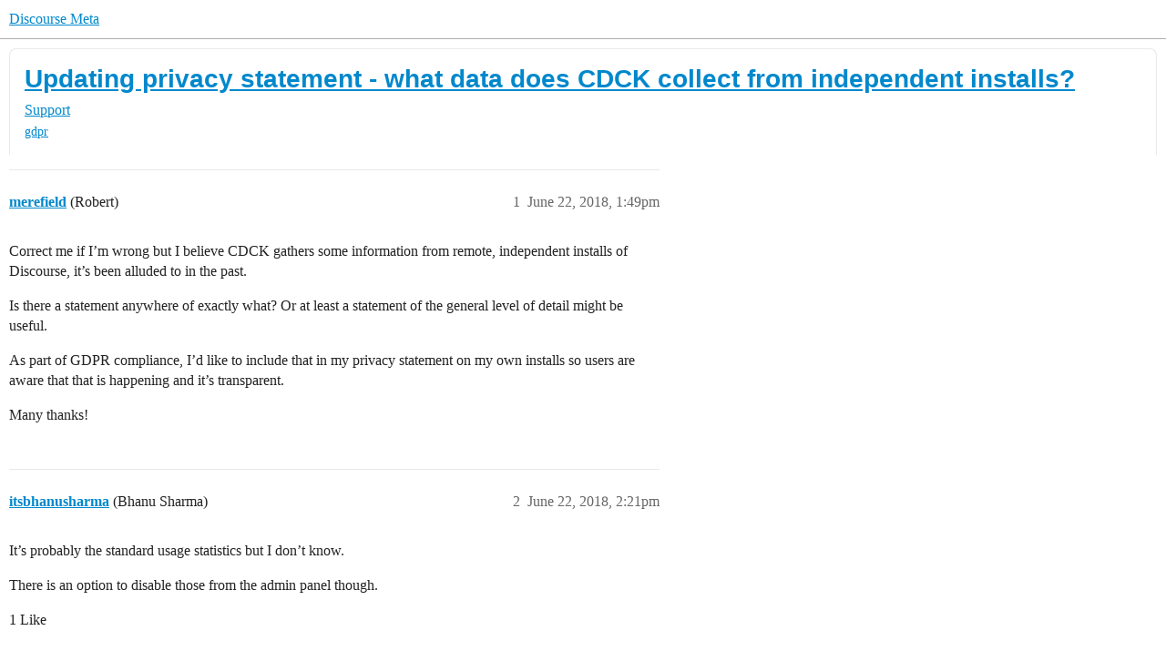

--- FILE ---
content_type: text/html; charset=utf-8
request_url: https://meta.discourse.org/t/updating-privacy-statement-what-data-does-cdck-collect-from-independent-installs/90484
body_size: 7127
content:
<!DOCTYPE html>
<html lang="en">
  <head>
    <meta charset="utf-8">
    <title>Updating privacy statement - what data does CDCK collect from independent installs? - Support - Discourse Meta</title>
    <meta name="description" content="Correct me if I’m wrong but I believe CDCK gathers some information from remote, independent installs of Discourse, it’s been alluded to in the past. 
Is there a statement anywhere of exactly what? Or at least a statemen&amp;hellip;">
    <meta name="generator" content="Discourse 3.6.0.beta3-latest - https://github.com/discourse/discourse version 9bb15488bdcf2c2a976249d23c5c809f3c52ba73">
<link rel="icon" type="image/png" href="https://d11a6trkgmumsb.cloudfront.net/optimized/3X/b/3/b33be9538df3547fcf9d1a51a4637d77392ac6f9_2_32x32.png">
<link rel="apple-touch-icon" type="image/png" href="https://d11a6trkgmumsb.cloudfront.net/optimized/4X/b/1/2/b12885a6f292ceffc222608846855f25a272835b_2_180x180.jpeg">
<meta name="theme-color" media="(prefers-color-scheme: light)" content="#ffffff">
<meta name="theme-color" media="(prefers-color-scheme: dark)" content="#111111">

<meta name="color-scheme" content="light dark">

<meta name="viewport" content="width=device-width, initial-scale=1.0, minimum-scale=1.0, viewport-fit=cover">
<link rel="canonical" href="https://meta.discourse.org/t/updating-privacy-statement-what-data-does-cdck-collect-from-independent-installs/90484" />

<link rel="search" type="application/opensearchdescription+xml" href="https://meta.discourse.org/opensearch.xml" title="Discourse Meta Search">

        <link rel="alternate" href="https://meta.discourse.org/t/updating-privacy-statement-what-data-does-cdck-collect-from-independent-installs/90484" hreflang="x-default" />
      <link rel="alternate" href="https://meta.discourse.org/t/updating-privacy-statement-what-data-does-cdck-collect-from-independent-installs/90484?tl=en" hreflang="en" />
      <link rel="alternate" href="https://meta.discourse.org/t/updating-privacy-statement-what-data-does-cdck-collect-from-independent-installs/90484?tl=zh_CN" hreflang="zh_CN" />
      <link rel="alternate" href="https://meta.discourse.org/t/updating-privacy-statement-what-data-does-cdck-collect-from-independent-installs/90484?tl=es" hreflang="es" />
      <link rel="alternate" href="https://meta.discourse.org/t/updating-privacy-statement-what-data-does-cdck-collect-from-independent-installs/90484?tl=fr" hreflang="fr" />
      <link rel="alternate" href="https://meta.discourse.org/t/updating-privacy-statement-what-data-does-cdck-collect-from-independent-installs/90484?tl=de" hreflang="de" />
      <link rel="alternate" href="https://meta.discourse.org/t/updating-privacy-statement-what-data-does-cdck-collect-from-independent-installs/90484?tl=pt_BR" hreflang="pt_BR" />
      <link rel="alternate" href="https://meta.discourse.org/t/updating-privacy-statement-what-data-does-cdck-collect-from-independent-installs/90484?tl=it" hreflang="it" />
      <link rel="alternate" href="https://meta.discourse.org/t/updating-privacy-statement-what-data-does-cdck-collect-from-independent-installs/90484?tl=ar" hreflang="ar" />
      <link rel="alternate" href="https://meta.discourse.org/t/updating-privacy-statement-what-data-does-cdck-collect-from-independent-installs/90484?tl=ja" hreflang="ja" />

    <link href="https://d3bpeqsaub0i6y.cloudfront.net/stylesheets/color_definitions_default-light_34_331_ab8c6d764b8188e1e5a114d06083abbb70f11115.css?__ws=meta.discourse.org" media="(prefers-color-scheme: light)" rel="stylesheet" class="light-scheme" data-scheme-id="34"/><link href="https://d3bpeqsaub0i6y.cloudfront.net/stylesheets/color_definitions_dark_86_331_2e34711a13d725d0681721b61d38285da27d7337.css?__ws=meta.discourse.org" media="(prefers-color-scheme: dark)" rel="stylesheet" class="dark-scheme" data-scheme-id="86"/>

<link href="https://d3bpeqsaub0i6y.cloudfront.net/stylesheets/common_c331cafdaf98a1fec6046c53958acf93911f928a.css?__ws=meta.discourse.org" media="all" rel="stylesheet" data-target="common"  />

  <link href="https://d3bpeqsaub0i6y.cloudfront.net/stylesheets/mobile_c331cafdaf98a1fec6046c53958acf93911f928a.css?__ws=meta.discourse.org" media="(max-width: 39.99999rem)" rel="stylesheet" data-target="mobile"  />
  <link href="https://d3bpeqsaub0i6y.cloudfront.net/stylesheets/desktop_c331cafdaf98a1fec6046c53958acf93911f928a.css?__ws=meta.discourse.org" media="(min-width: 40rem)" rel="stylesheet" data-target="desktop"  />



    <link href="https://d3bpeqsaub0i6y.cloudfront.net/stylesheets/automation_c331cafdaf98a1fec6046c53958acf93911f928a.css?__ws=meta.discourse.org" media="all" rel="stylesheet" data-target="automation"  />
    <link href="https://d3bpeqsaub0i6y.cloudfront.net/stylesheets/chat_c331cafdaf98a1fec6046c53958acf93911f928a.css?__ws=meta.discourse.org" media="all" rel="stylesheet" data-target="chat"  />
    <link href="https://d3bpeqsaub0i6y.cloudfront.net/stylesheets/checklist_c331cafdaf98a1fec6046c53958acf93911f928a.css?__ws=meta.discourse.org" media="all" rel="stylesheet" data-target="checklist"  />
    <link href="https://d3bpeqsaub0i6y.cloudfront.net/stylesheets/discourse-activity-pub_c331cafdaf98a1fec6046c53958acf93911f928a.css?__ws=meta.discourse.org" media="all" rel="stylesheet" data-target="discourse-activity-pub"  />
    <link href="https://d3bpeqsaub0i6y.cloudfront.net/stylesheets/discourse-ai_c331cafdaf98a1fec6046c53958acf93911f928a.css?__ws=meta.discourse.org" media="all" rel="stylesheet" data-target="discourse-ai"  />
    <link href="https://d3bpeqsaub0i6y.cloudfront.net/stylesheets/discourse-assign_c331cafdaf98a1fec6046c53958acf93911f928a.css?__ws=meta.discourse.org" media="all" rel="stylesheet" data-target="discourse-assign"  />
    <link href="https://d3bpeqsaub0i6y.cloudfront.net/stylesheets/discourse-cakeday_c331cafdaf98a1fec6046c53958acf93911f928a.css?__ws=meta.discourse.org" media="all" rel="stylesheet" data-target="discourse-cakeday"  />
    <link href="https://d3bpeqsaub0i6y.cloudfront.net/stylesheets/discourse-customer-flair-plugin_c331cafdaf98a1fec6046c53958acf93911f928a.css?__ws=meta.discourse.org" media="all" rel="stylesheet" data-target="discourse-customer-flair-plugin"  />
    <link href="https://d3bpeqsaub0i6y.cloudfront.net/stylesheets/discourse-data-explorer_c331cafdaf98a1fec6046c53958acf93911f928a.css?__ws=meta.discourse.org" media="all" rel="stylesheet" data-target="discourse-data-explorer"  />
    <link href="https://d3bpeqsaub0i6y.cloudfront.net/stylesheets/discourse-details_c331cafdaf98a1fec6046c53958acf93911f928a.css?__ws=meta.discourse.org" media="all" rel="stylesheet" data-target="discourse-details"  />
    <link href="https://d3bpeqsaub0i6y.cloudfront.net/stylesheets/discourse-doc-categories_c331cafdaf98a1fec6046c53958acf93911f928a.css?__ws=meta.discourse.org" media="all" rel="stylesheet" data-target="discourse-doc-categories"  />
    <link href="https://d3bpeqsaub0i6y.cloudfront.net/stylesheets/discourse-gamification_c331cafdaf98a1fec6046c53958acf93911f928a.css?__ws=meta.discourse.org" media="all" rel="stylesheet" data-target="discourse-gamification"  />
    <link href="https://d3bpeqsaub0i6y.cloudfront.net/stylesheets/discourse-lazy-videos_c331cafdaf98a1fec6046c53958acf93911f928a.css?__ws=meta.discourse.org" media="all" rel="stylesheet" data-target="discourse-lazy-videos"  />
    <link href="https://d3bpeqsaub0i6y.cloudfront.net/stylesheets/discourse-local-dates_c331cafdaf98a1fec6046c53958acf93911f928a.css?__ws=meta.discourse.org" media="all" rel="stylesheet" data-target="discourse-local-dates"  />
    <link href="https://d3bpeqsaub0i6y.cloudfront.net/stylesheets/discourse-math_c331cafdaf98a1fec6046c53958acf93911f928a.css?__ws=meta.discourse.org" media="all" rel="stylesheet" data-target="discourse-math"  />
    <link href="https://d3bpeqsaub0i6y.cloudfront.net/stylesheets/discourse-new-features-feeds_c331cafdaf98a1fec6046c53958acf93911f928a.css?__ws=meta.discourse.org" media="all" rel="stylesheet" data-target="discourse-new-features-feeds"  />
    <link href="https://d3bpeqsaub0i6y.cloudfront.net/stylesheets/discourse-presence_c331cafdaf98a1fec6046c53958acf93911f928a.css?__ws=meta.discourse.org" media="all" rel="stylesheet" data-target="discourse-presence"  />
    <link href="https://d3bpeqsaub0i6y.cloudfront.net/stylesheets/discourse-reactions_c331cafdaf98a1fec6046c53958acf93911f928a.css?__ws=meta.discourse.org" media="all" rel="stylesheet" data-target="discourse-reactions"  />
    <link href="https://d3bpeqsaub0i6y.cloudfront.net/stylesheets/discourse-saved-searches_c331cafdaf98a1fec6046c53958acf93911f928a.css?__ws=meta.discourse.org" media="all" rel="stylesheet" data-target="discourse-saved-searches"  />
    <link href="https://d3bpeqsaub0i6y.cloudfront.net/stylesheets/discourse-solved_c331cafdaf98a1fec6046c53958acf93911f928a.css?__ws=meta.discourse.org" media="all" rel="stylesheet" data-target="discourse-solved"  />
    <link href="https://d3bpeqsaub0i6y.cloudfront.net/stylesheets/discourse-templates_c331cafdaf98a1fec6046c53958acf93911f928a.css?__ws=meta.discourse.org" media="all" rel="stylesheet" data-target="discourse-templates"  />
    <link href="https://d3bpeqsaub0i6y.cloudfront.net/stylesheets/discourse-theme-install-button_c331cafdaf98a1fec6046c53958acf93911f928a.css?__ws=meta.discourse.org" media="all" rel="stylesheet" data-target="discourse-theme-install-button"  />
    <link href="https://d3bpeqsaub0i6y.cloudfront.net/stylesheets/discourse-topic-voting_c331cafdaf98a1fec6046c53958acf93911f928a.css?__ws=meta.discourse.org" media="all" rel="stylesheet" data-target="discourse-topic-voting"  />
    <link href="https://d3bpeqsaub0i6y.cloudfront.net/stylesheets/discourse-user-notes_c331cafdaf98a1fec6046c53958acf93911f928a.css?__ws=meta.discourse.org" media="all" rel="stylesheet" data-target="discourse-user-notes"  />
    <link href="https://d3bpeqsaub0i6y.cloudfront.net/stylesheets/discourse-yearly-review_c331cafdaf98a1fec6046c53958acf93911f928a.css?__ws=meta.discourse.org" media="all" rel="stylesheet" data-target="discourse-yearly-review"  />
    <link href="https://d3bpeqsaub0i6y.cloudfront.net/stylesheets/footnote_c331cafdaf98a1fec6046c53958acf93911f928a.css?__ws=meta.discourse.org" media="all" rel="stylesheet" data-target="footnote"  />
    <link href="https://d3bpeqsaub0i6y.cloudfront.net/stylesheets/hosted-site_c331cafdaf98a1fec6046c53958acf93911f928a.css?__ws=meta.discourse.org" media="all" rel="stylesheet" data-target="hosted-site"  />
    <link href="https://d3bpeqsaub0i6y.cloudfront.net/stylesheets/poll_c331cafdaf98a1fec6046c53958acf93911f928a.css?__ws=meta.discourse.org" media="all" rel="stylesheet" data-target="poll"  />
    <link href="https://d3bpeqsaub0i6y.cloudfront.net/stylesheets/spoiler-alert_c331cafdaf98a1fec6046c53958acf93911f928a.css?__ws=meta.discourse.org" media="all" rel="stylesheet" data-target="spoiler-alert"  />
    <link href="https://d3bpeqsaub0i6y.cloudfront.net/stylesheets/chat_mobile_c331cafdaf98a1fec6046c53958acf93911f928a.css?__ws=meta.discourse.org" media="(max-width: 39.99999rem)" rel="stylesheet" data-target="chat_mobile"  />
    <link href="https://d3bpeqsaub0i6y.cloudfront.net/stylesheets/discourse-activity-pub_mobile_c331cafdaf98a1fec6046c53958acf93911f928a.css?__ws=meta.discourse.org" media="(max-width: 39.99999rem)" rel="stylesheet" data-target="discourse-activity-pub_mobile"  />
    <link href="https://d3bpeqsaub0i6y.cloudfront.net/stylesheets/discourse-ai_mobile_c331cafdaf98a1fec6046c53958acf93911f928a.css?__ws=meta.discourse.org" media="(max-width: 39.99999rem)" rel="stylesheet" data-target="discourse-ai_mobile"  />
    <link href="https://d3bpeqsaub0i6y.cloudfront.net/stylesheets/discourse-assign_mobile_c331cafdaf98a1fec6046c53958acf93911f928a.css?__ws=meta.discourse.org" media="(max-width: 39.99999rem)" rel="stylesheet" data-target="discourse-assign_mobile"  />
    <link href="https://d3bpeqsaub0i6y.cloudfront.net/stylesheets/discourse-customer-flair-plugin_mobile_c331cafdaf98a1fec6046c53958acf93911f928a.css?__ws=meta.discourse.org" media="(max-width: 39.99999rem)" rel="stylesheet" data-target="discourse-customer-flair-plugin_mobile"  />
    <link href="https://d3bpeqsaub0i6y.cloudfront.net/stylesheets/discourse-gamification_mobile_c331cafdaf98a1fec6046c53958acf93911f928a.css?__ws=meta.discourse.org" media="(max-width: 39.99999rem)" rel="stylesheet" data-target="discourse-gamification_mobile"  />
    <link href="https://d3bpeqsaub0i6y.cloudfront.net/stylesheets/discourse-reactions_mobile_c331cafdaf98a1fec6046c53958acf93911f928a.css?__ws=meta.discourse.org" media="(max-width: 39.99999rem)" rel="stylesheet" data-target="discourse-reactions_mobile"  />
    <link href="https://d3bpeqsaub0i6y.cloudfront.net/stylesheets/discourse-solved_mobile_c331cafdaf98a1fec6046c53958acf93911f928a.css?__ws=meta.discourse.org" media="(max-width: 39.99999rem)" rel="stylesheet" data-target="discourse-solved_mobile"  />
    <link href="https://d3bpeqsaub0i6y.cloudfront.net/stylesheets/discourse-topic-voting_mobile_c331cafdaf98a1fec6046c53958acf93911f928a.css?__ws=meta.discourse.org" media="(max-width: 39.99999rem)" rel="stylesheet" data-target="discourse-topic-voting_mobile"  />
    <link href="https://d3bpeqsaub0i6y.cloudfront.net/stylesheets/chat_desktop_c331cafdaf98a1fec6046c53958acf93911f928a.css?__ws=meta.discourse.org" media="(min-width: 40rem)" rel="stylesheet" data-target="chat_desktop"  />
    <link href="https://d3bpeqsaub0i6y.cloudfront.net/stylesheets/discourse-ai_desktop_c331cafdaf98a1fec6046c53958acf93911f928a.css?__ws=meta.discourse.org" media="(min-width: 40rem)" rel="stylesheet" data-target="discourse-ai_desktop"  />
    <link href="https://d3bpeqsaub0i6y.cloudfront.net/stylesheets/discourse-gamification_desktop_c331cafdaf98a1fec6046c53958acf93911f928a.css?__ws=meta.discourse.org" media="(min-width: 40rem)" rel="stylesheet" data-target="discourse-gamification_desktop"  />
    <link href="https://d3bpeqsaub0i6y.cloudfront.net/stylesheets/discourse-reactions_desktop_c331cafdaf98a1fec6046c53958acf93911f928a.css?__ws=meta.discourse.org" media="(min-width: 40rem)" rel="stylesheet" data-target="discourse-reactions_desktop"  />
    <link href="https://d3bpeqsaub0i6y.cloudfront.net/stylesheets/discourse-topic-voting_desktop_c331cafdaf98a1fec6046c53958acf93911f928a.css?__ws=meta.discourse.org" media="(min-width: 40rem)" rel="stylesheet" data-target="discourse-topic-voting_desktop"  />
    <link href="https://d3bpeqsaub0i6y.cloudfront.net/stylesheets/poll_desktop_c331cafdaf98a1fec6046c53958acf93911f928a.css?__ws=meta.discourse.org" media="(min-width: 40rem)" rel="stylesheet" data-target="poll_desktop"  />

  <link href="https://d3bpeqsaub0i6y.cloudfront.net/stylesheets/common_theme_344_38363deb081b32d60896eb9d469a1c4657e7db40.css?__ws=meta.discourse.org" media="all" rel="stylesheet" data-target="common_theme" data-theme-id="344" data-theme-name="category banners"/>
<link href="https://d3bpeqsaub0i6y.cloudfront.net/stylesheets/common_theme_264_f4442023f05487a23dba4e738861da0b3d5ac71f.css?__ws=meta.discourse.org" media="all" rel="stylesheet" data-target="common_theme" data-theme-id="264" data-theme-name="custom header links (icons)"/>
<link href="https://d3bpeqsaub0i6y.cloudfront.net/stylesheets/common_theme_409_9ea1872c566c3e7862b71bd89dd35cf16339e50c.css?__ws=meta.discourse.org" media="all" rel="stylesheet" data-target="common_theme" data-theme-id="409" data-theme-name="custom topic list ads"/>
<link href="https://d3bpeqsaub0i6y.cloudfront.net/stylesheets/common_theme_334_8399e57e58ecd4fdb3e1cfcaec9a6c5b4decac2c.css?__ws=meta.discourse.org" media="all" rel="stylesheet" data-target="common_theme" data-theme-id="334" data-theme-name="design experiments"/>
<link href="https://d3bpeqsaub0i6y.cloudfront.net/stylesheets/common_theme_129_53f4b746a7b15ed473103327b3ac682d93a31b47.css?__ws=meta.discourse.org" media="all" rel="stylesheet" data-target="common_theme" data-theme-id="129" data-theme-name="discotoc"/>
<link href="https://d3bpeqsaub0i6y.cloudfront.net/stylesheets/common_theme_195_2ef0d94ed6c6b96a60ae182d2a67cf51cd69fa1e.css?__ws=meta.discourse.org" media="all" rel="stylesheet" data-target="common_theme" data-theme-id="195" data-theme-name="discourse gifs"/>
<link href="https://d3bpeqsaub0i6y.cloudfront.net/stylesheets/common_theme_171_25ad58445032992c5c4bf423dd96303e9434e65f.css?__ws=meta.discourse.org" media="all" rel="stylesheet" data-target="common_theme" data-theme-id="171" data-theme-name="discourse icon"/>
<link href="https://d3bpeqsaub0i6y.cloudfront.net/stylesheets/common_theme_286_65d37b518f3d0791ea3d38dde6db2f0ba6b93cc7.css?__ws=meta.discourse.org" media="all" rel="stylesheet" data-target="common_theme" data-theme-id="286" data-theme-name="discourse mermaid"/>
<link href="https://d3bpeqsaub0i6y.cloudfront.net/stylesheets/common_theme_233_f490e7826d1521264da2f32c9dfa369674449c12.css?__ws=meta.discourse.org" media="all" rel="stylesheet" data-target="common_theme" data-theme-id="233" data-theme-name="dismissable hiring banner"/>
<link href="https://d3bpeqsaub0i6y.cloudfront.net/stylesheets/common_theme_222_5d7ff8f016cc65b4d59a65538360dbc77d6be76a.css?__ws=meta.discourse.org" media="all" rel="stylesheet" data-target="common_theme" data-theme-id="222" data-theme-name="docs card filter"/>
<link href="https://d3bpeqsaub0i6y.cloudfront.net/stylesheets/common_theme_412_ba9023836d0b8f87d180f0e7c7e97d18d00579ed.css?__ws=meta.discourse.org" media="all" rel="stylesheet" data-target="common_theme" data-theme-id="412" data-theme-name="ftee badges"/>
<link href="https://d3bpeqsaub0i6y.cloudfront.net/stylesheets/common_theme_191_915964f5618f9250e09754354c81139b2b2d7dbd.css?__ws=meta.discourse.org" media="all" rel="stylesheet" data-target="common_theme" data-theme-id="191" data-theme-name="github status indicators"/>
<link href="https://d3bpeqsaub0i6y.cloudfront.net/stylesheets/common_theme_351_18ee12c15e69545f0c33d9ce085715d7706758c4.css?__ws=meta.discourse.org" media="all" rel="stylesheet" data-target="common_theme" data-theme-id="351" data-theme-name="kanban board"/>
<link href="https://d3bpeqsaub0i6y.cloudfront.net/stylesheets/common_theme_180_0e484870486daa7dab3f667568b3d6d342640b59.css?__ws=meta.discourse.org" media="all" rel="stylesheet" data-target="common_theme" data-theme-id="180" data-theme-name="placeholder forms"/>
<link href="https://d3bpeqsaub0i6y.cloudfront.net/stylesheets/common_theme_202_ecb6b622d954163e3c38653ebfbf7a43a42f7d67.css?__ws=meta.discourse.org" media="all" rel="stylesheet" data-target="common_theme" data-theme-id="202" data-theme-name="reply template"/>
<link href="https://d3bpeqsaub0i6y.cloudfront.net/stylesheets/common_theme_279_9119127388199fbf918a2bbc8f8a398693475acb.css?__ws=meta.discourse.org" media="all" rel="stylesheet" data-target="common_theme" data-theme-id="279" data-theme-name="sidebar theme toggle"/>
<link href="https://d3bpeqsaub0i6y.cloudfront.net/stylesheets/common_theme_416_fd908f1a71640f5e3b074beab4662a7443d00872.css?__ws=meta.discourse.org" media="all" rel="stylesheet" data-target="common_theme" data-theme-id="416" data-theme-name="social-logins-deprecations"/>
<link href="https://d3bpeqsaub0i6y.cloudfront.net/stylesheets/common_theme_343_5972212aec95c293d45d34876c25ac2fafc8dc26.css?__ws=meta.discourse.org" media="all" rel="stylesheet" data-target="common_theme" data-theme-id="343" data-theme-name="tag banners"/>
<link href="https://d3bpeqsaub0i6y.cloudfront.net/stylesheets/common_theme_155_a870f564dcbf0cd3110dab5577b7d70bb0686f09.css?__ws=meta.discourse.org" media="all" rel="stylesheet" data-target="common_theme" data-theme-id="155" data-theme-name="tag icons"/>
<link href="https://d3bpeqsaub0i6y.cloudfront.net/stylesheets/common_theme_208_eddf0d9cd77f4d295e57e7fb4a850db95b2eee0e.css?__ws=meta.discourse.org" media="all" rel="stylesheet" data-target="common_theme" data-theme-id="208" data-theme-name="team pm likes"/>
<link href="https://d3bpeqsaub0i6y.cloudfront.net/stylesheets/common_theme_184_b7f66f6c487e1ca931a78e281f71023a36ffebc1.css?__ws=meta.discourse.org" media="all" rel="stylesheet" data-target="common_theme" data-theme-id="184" data-theme-name="topic thumbnails"/>
<link href="https://d3bpeqsaub0i6y.cloudfront.net/stylesheets/common_theme_230_d13255860b2de676d38b736d292727668b7140fc.css?__ws=meta.discourse.org" media="all" rel="stylesheet" data-target="common_theme" data-theme-id="230" data-theme-name="unformatted code detector"/>
<link href="https://d3bpeqsaub0i6y.cloudfront.net/stylesheets/common_theme_236_1b35bd35853184ca047c4d6c5703405b621be061.css?__ws=meta.discourse.org" media="all" rel="stylesheet" data-target="common_theme" data-theme-id="236" data-theme-name="user card directory"/>
<link href="https://d3bpeqsaub0i6y.cloudfront.net/stylesheets/common_theme_309_a988b504829141743dfdb2f255057215492e7fa5.css?__ws=meta.discourse.org" media="all" rel="stylesheet" data-target="common_theme" data-theme-id="309" data-theme-name="whisper warning"/>
<link href="https://d3bpeqsaub0i6y.cloudfront.net/stylesheets/common_theme_331_cf764173944b2b2bb094944cda1b389ef1a61233.css?__ws=meta.discourse.org" media="all" rel="stylesheet" data-target="common_theme" data-theme-id="331" data-theme-name="meta branded"/>
<link href="https://d3bpeqsaub0i6y.cloudfront.net/stylesheets/common_theme_404_fa202d43b7a7fc7e27936f86ffdf8137c782af52.css?__ws=meta.discourse.org" media="all" rel="stylesheet" data-target="common_theme" data-theme-id="404" data-theme-name="collapse ai triage whispers"/>
<link href="https://d3bpeqsaub0i6y.cloudfront.net/stylesheets/common_theme_194_5dfd76940ad7b56890c0a2dcf7fd7e71c121608a.css?__ws=meta.discourse.org" media="all" rel="stylesheet" data-target="common_theme" data-theme-id="194" data-theme-name="create-poll-first"/>
<link href="https://d3bpeqsaub0i6y.cloudfront.net/stylesheets/common_theme_379_2bcb73c73bf3ff7eddbc79531c1c6e71f53d4493.css?__ws=meta.discourse.org" media="all" rel="stylesheet" data-target="common_theme" data-theme-id="379" data-theme-name="developer guides noedit"/>
<link href="https://d3bpeqsaub0i6y.cloudfront.net/stylesheets/common_theme_358_efb5f4d1f2fb62004a92d12ef0bf7c332ef841b2.css?__ws=meta.discourse.org" media="all" rel="stylesheet" data-target="common_theme" data-theme-id="358" data-theme-name="hide &#39;check doc&#39;"/>
<link href="https://d3bpeqsaub0i6y.cloudfront.net/stylesheets/common_theme_165_8e818c41182176865a2314ef65f3462893fc52f7.css?__ws=meta.discourse.org" media="all" rel="stylesheet" data-target="common_theme" data-theme-id="165" data-theme-name="hide sidebar for anon - hidden whispers for non-staff"/>
<link href="https://d3bpeqsaub0i6y.cloudfront.net/stylesheets/common_theme_298_8a915f122e5b6e95bb88159e7d889f086a3c6fc3.css?__ws=meta.discourse.org" media="all" rel="stylesheet" data-target="common_theme" data-theme-id="298" data-theme-name="logo avatar exception"/>
<link href="https://d3bpeqsaub0i6y.cloudfront.net/stylesheets/common_theme_350_268c6c0d531e61aee50a960a993c6062e86fec03.css?__ws=meta.discourse.org" media="all" rel="stylesheet" data-target="common_theme" data-theme-id="350" data-theme-name="meta branded background adjustment for jobs banner"/>
<link href="https://d3bpeqsaub0i6y.cloudfront.net/stylesheets/common_theme_314_beffe58c0737bdd956725d3673352fd4502d1255.css?__ws=meta.discourse.org" media="all" rel="stylesheet" data-target="common_theme" data-theme-id="314" data-theme-name="rubik headings"/>
<link href="https://d3bpeqsaub0i6y.cloudfront.net/stylesheets/common_theme_418_94d04c5fb2936d21e65ce5ab889d18d15206ba27.css?__ws=meta.discourse.org" media="all" rel="stylesheet" data-target="common_theme" data-theme-id="418" data-theme-name="sales mutual action plan table styling"/>
<link href="https://d3bpeqsaub0i6y.cloudfront.net/stylesheets/common_theme_267_3848bcf99a4a28674e2230f23de6ff7c1062aab9.css?__ws=meta.discourse.org" media="all" rel="stylesheet" data-target="common_theme" data-theme-id="267" data-theme-name="tech advocate only group assign header button"/>
<link href="https://d3bpeqsaub0i6y.cloudfront.net/stylesheets/common_theme_355_e793ad9b980187ec2880a818706679560417e7b9.css?__ws=meta.discourse.org" media="all" rel="stylesheet" data-target="common_theme" data-theme-id="355" data-theme-name="topic voting customisations"/>
    <link href="https://d3bpeqsaub0i6y.cloudfront.net/stylesheets/mobile_theme_180_1975c2b5bf94c3a38f9f36c8dde8ba6d67ee471a.css?__ws=meta.discourse.org" media="(max-width: 39.99999rem)" rel="stylesheet" data-target="mobile_theme" data-theme-id="180" data-theme-name="placeholder forms"/>
<link href="https://d3bpeqsaub0i6y.cloudfront.net/stylesheets/mobile_theme_184_f2c60f08bf9e33d07026330deefbe329d0fb0f03.css?__ws=meta.discourse.org" media="(max-width: 39.99999rem)" rel="stylesheet" data-target="mobile_theme" data-theme-id="184" data-theme-name="topic thumbnails"/>
    <link href="https://d3bpeqsaub0i6y.cloudfront.net/stylesheets/desktop_theme_195_172444265ccdf47a3a5ef3c1176725a3775ec962.css?__ws=meta.discourse.org" media="(min-width: 40rem)" rel="stylesheet" data-target="desktop_theme" data-theme-id="195" data-theme-name="discourse gifs"/>
<link href="https://d3bpeqsaub0i6y.cloudfront.net/stylesheets/desktop_theme_222_95904cb3a83444378361eb3f4634e7acf99e0632.css?__ws=meta.discourse.org" media="(min-width: 40rem)" rel="stylesheet" data-target="desktop_theme" data-theme-id="222" data-theme-name="docs card filter"/>
<link href="https://d3bpeqsaub0i6y.cloudfront.net/stylesheets/desktop_theme_407_8f00ba95b73f500036ac75f03adf455ea283fbbc.css?__ws=meta.discourse.org" media="(min-width: 40rem)" rel="stylesheet" data-target="desktop_theme" data-theme-id="407" data-theme-name="full width"/>

    <meta http-equiv="origin-trial" content="[base64]">
<script defer="" data-domain="meta.discourse.org" src="https://www.discourse.org/js/script.outbound-links.tagged-events.js" nonce="YZa1WtC9DK7onfkzM5ApiozYm"></script>
<meta name="ahrefs-site-verification" content="07293e630779edf08a6b9b4d1e302e1a182ba6e2861118d7a92b66ea08fb11b0">
    
        <link rel="alternate nofollow" type="application/rss+xml" title="RSS feed of &#39;Updating privacy statement - what data does CDCK collect from independent installs?&#39;" href="https://meta.discourse.org/t/updating-privacy-statement-what-data-does-cdck-collect-from-independent-installs/90484.rss" />
    <meta property="og:site_name" content="Discourse Meta" />
<meta property="og:type" content="website" />
<meta name="twitter:card" content="summary" />
<meta name="twitter:image" content="https://d11a6trkgmumsb.cloudfront.net/original/4X/4/2/7/42734728531d1b8d4906ac646d5cc06c9ddd52c9.jpeg" />
<meta property="og:image" content="https://d11a6trkgmumsb.cloudfront.net/original/4X/4/2/7/42734728531d1b8d4906ac646d5cc06c9ddd52c9.jpeg" />
<meta property="og:url" content="https://meta.discourse.org/t/updating-privacy-statement-what-data-does-cdck-collect-from-independent-installs/90484" />
<meta name="twitter:url" content="https://meta.discourse.org/t/updating-privacy-statement-what-data-does-cdck-collect-from-independent-installs/90484" />
<meta property="og:title" content="Updating privacy statement - what data does CDCK collect from independent installs?" />
<meta name="twitter:title" content="Updating privacy statement - what data does CDCK collect from independent installs?" />
<meta property="og:description" content="Correct me if I’m wrong but I believe CDCK gathers some information from remote, independent installs of Discourse, it’s been alluded to in the past.  Is there a statement anywhere of exactly what? Or at least a statement of the general level of detail might be useful.  As part of GDPR compliance, I’d like to include that in my privacy statement on my own installs so users are aware that that is happening and it’s transparent.  Many thanks!" />
<meta name="twitter:description" content="Correct me if I’m wrong but I believe CDCK gathers some information from remote, independent installs of Discourse, it’s been alluded to in the past.  Is there a statement anywhere of exactly what? Or at least a statement of the general level of detail might be useful.  As part of GDPR compliance, I’d like to include that in my privacy statement on my own installs so users are aware that that is happening and it’s transparent.  Many thanks!" />
<meta property="og:article:section" content="Support" />
<meta property="og:article:section:color" content="ce96c9" />
<meta property="og:article:tag" content="gdpr" />
<meta name="twitter:label1" value="Reading time" />
<meta name="twitter:data1" value="1 mins 🕑" />
<meta name="twitter:label2" value="Likes" />
<meta name="twitter:data2" value="7 ❤" />
<meta property="article:published_time" content="2018-06-22T13:49:59+00:00" />
<meta property="og:ignore_canonical" content="true" />


    <script type="application/ld+json">{"@context":"http://schema.org","@type":"QAPage","name":"Updating privacy statement - what data does CDCK collect from independent installs?","mainEntity":{"@type":"Question","name":"Updating privacy statement - what data does CDCK collect from independent installs?","text":"Correct me if I’m wrong but I believe CDCK gathers some information from remote, independent installs of Discourse, it’s been alluded to in the past.\n\nIs there a statement anywhere of exactly what? Or at least a statement of the general level of detail might be useful.\n\nAs part of GDPR compliance, I&hellip;","upvoteCount":0,"answerCount":1,"datePublished":"2018-06-22T13:49:59.213Z","author":{"@type":"Person","name":"merefield","url":"https://meta.discourse.org/u/merefield"},"acceptedAnswer":{"@type":"Answer","text":"Discourse checks for current version in the dashboard, so it can tell sites when they have security exploits etc that need updating… that’s about it.","upvoteCount":6,"datePublished":"2018-06-22T22:18:25.362Z","url":"https://meta.discourse.org/t/updating-privacy-statement-what-data-does-cdck-collect-from-independent-installs/90484/3","author":{"@type":"Person","name":"codinghorror","url":"https://meta.discourse.org/u/codinghorror"}}}}</script>
  </head>
  <body class="crawler ">
    
    <header>
  <a href="/">Discourse Meta</a>
</header>

    <div id="main-outlet" class="wrap" role="main">
        <div id="topic-title">
    <h1>
      <a href="/t/updating-privacy-statement-what-data-does-cdck-collect-from-independent-installs/90484">Updating privacy statement - what data does CDCK collect from independent installs?</a>
    </h1>

      <div class="topic-category" itemscope itemtype="http://schema.org/BreadcrumbList">
          <span itemprop="itemListElement" itemscope itemtype="http://schema.org/ListItem">
            <a href="/c/support/6" class="badge-wrapper bullet" itemprop="item">
              <span class='badge-category-bg' style='background-color: #ce96c9'></span>
              <span class='badge-category clear-badge'>
                <span class='category-name' itemprop='name'>Support</span>
              </span>
            </a>
            <meta itemprop="position" content="1" />
          </span>
      </div>

      <div class="topic-category">
        <div class='discourse-tags list-tags'>
            <a href='https://meta.discourse.org/tag/gdpr' class='discourse-tag' rel="tag">gdpr</a>
        </div>
      </div>
  </div>

  

    <div itemscope itemtype='http://schema.org/DiscussionForumPosting'>
      <meta itemprop='headline' content='Updating privacy statement - what data does CDCK collect from independent installs?'>
      <link itemprop='url' href='https://meta.discourse.org/t/updating-privacy-statement-what-data-does-cdck-collect-from-independent-installs/90484'>
      <meta itemprop='datePublished' content='2018-06-22T13:49:59Z'>
        <meta itemprop='articleSection' content='Support'>
      <meta itemprop='keywords' content='gdpr'>
      <div itemprop='publisher' itemscope itemtype="http://schema.org/Organization">
        <meta itemprop='name' content='Civilized Discourse Construction Kit, Inc.'>
          <div itemprop='logo' itemscope itemtype="http://schema.org/ImageObject">
            <meta itemprop='url' content='https://d11a6trkgmumsb.cloudfront.net/original/3X/a/d/ad2526334012b2ad0c3421f9b6dd94bae2ede52f.svg'>
          </div>
      </div>


          <div id='post_1'  class='topic-body crawler-post'>
            <div class='crawler-post-meta'>
              <span class="creator" itemprop="author" itemscope itemtype="http://schema.org/Person">
                <a itemprop="url" rel='nofollow' href='https://meta.discourse.org/u/merefield'><span itemprop='name'>merefield</span></a>
                (Robert)
              </span>

                <link itemprop="mainEntityOfPage" href="https://meta.discourse.org/t/updating-privacy-statement-what-data-does-cdck-collect-from-independent-installs/90484">


              <span class="crawler-post-infos">
                  <time  datetime='2018-06-22T13:49:59Z' class='post-time'>
                    June 22, 2018,  1:49pm
                  </time>
                  <meta itemprop='dateModified' content='2018-06-22T14:13:59Z'>
              <span itemprop='position'>1</span>
              </span>
            </div>
            <div class='post' itemprop='text'>
              <p>Correct me if I’m wrong but I believe CDCK gathers some information from remote, independent installs of Discourse, it’s been alluded to in the past.</p>
<p>Is there a statement anywhere of exactly what? Or at least a statement of the general level of detail might be useful.</p>
<p>As part of GDPR compliance, I’d like to include that in my privacy statement on my own installs so users are aware that that is happening and it’s transparent.</p>
<p>Many thanks!</p>
            </div>

            <div itemprop="interactionStatistic" itemscope itemtype="http://schema.org/InteractionCounter">
              <meta itemprop="interactionType" content="http://schema.org/LikeAction"/>
              <meta itemprop="userInteractionCount" content="0" />
              <span class='post-likes'></span>
            </div>


            
          </div>
          <div id='post_2' itemprop='comment' itemscope itemtype='http://schema.org/Comment' class='topic-body crawler-post'>
            <div class='crawler-post-meta'>
              <span class="creator" itemprop="author" itemscope itemtype="http://schema.org/Person">
                <a itemprop="url" rel='nofollow' href='https://meta.discourse.org/u/itsbhanusharma'><span itemprop='name'>itsbhanusharma</span></a>
                (Bhanu Sharma)
              </span>



              <span class="crawler-post-infos">
                  <time itemprop='datePublished' datetime='2018-06-22T14:21:45Z' class='post-time'>
                    June 22, 2018,  2:21pm
                  </time>
                  <meta itemprop='dateModified' content='2018-06-22T14:21:45Z'>
              <span itemprop='position'>2</span>
              </span>
            </div>
            <div class='post' itemprop='text'>
              <p>It’s probably the standard usage statistics but I don’t know.</p>
<p>There is an option to disable those from the admin panel though.</p>
            </div>

            <div itemprop="interactionStatistic" itemscope itemtype="http://schema.org/InteractionCounter">
              <meta itemprop="interactionType" content="http://schema.org/LikeAction"/>
              <meta itemprop="userInteractionCount" content="1" />
              <span class='post-likes'>1 Like</span>
            </div>


            
          </div>
          <div id='post_3' itemprop='comment' itemscope itemtype='http://schema.org/Comment' class='topic-body crawler-post'>
            <div class='crawler-post-meta'>
              <span class="creator" itemprop="author" itemscope itemtype="http://schema.org/Person">
                <a itemprop="url" rel='nofollow' href='https://meta.discourse.org/u/codinghorror'><span itemprop='name'>codinghorror</span></a>
                (Jeff Atwood)
              </span>



              <span class="crawler-post-infos">
                  <time itemprop='datePublished' datetime='2018-06-22T22:18:25Z' class='post-time'>
                    June 22, 2018, 10:18pm
                  </time>
                  <meta itemprop='dateModified' content='2018-06-22T22:18:25Z'>
              <span itemprop='position'>3</span>
              </span>
            </div>
            <div class='post' itemprop='text'>
              <p>Discourse checks for current version in the dashboard, so it can tell sites when they have security exploits etc that need updating… that’s about it.</p>
            </div>

            <div itemprop="interactionStatistic" itemscope itemtype="http://schema.org/InteractionCounter">
              <meta itemprop="interactionType" content="http://schema.org/LikeAction"/>
              <meta itemprop="userInteractionCount" content="6" />
              <span class='post-likes'>6 Likes</span>
            </div>


            
          </div>
          <div id='post_4' itemprop='comment' itemscope itemtype='http://schema.org/Comment' class='topic-body crawler-post'>
            <div class='crawler-post-meta'>
              <span class="creator" itemprop="author" itemscope itemtype="http://schema.org/Person">
                <a itemprop="url" rel='nofollow' href='https://meta.discourse.org/u/merefield'><span itemprop='name'>merefield</span></a>
                (Robert)
              </span>



              <span class="crawler-post-infos">
                  <time itemprop='datePublished' datetime='2018-06-22T22:39:58Z' class='post-time'>
                    June 22, 2018, 10:39pm
                  </time>
                  <meta itemprop='dateModified' content='2018-06-22T22:39:58Z'>
              <span itemprop='position'>4</span>
              </span>
            </div>
            <div class='post' itemprop='text'>
              <p>Thanks Jeff.  Such a check would seem irrelevant to user privacy so no need for me to expand the statement, great!</p>
            </div>

            <div itemprop="interactionStatistic" itemscope itemtype="http://schema.org/InteractionCounter">
              <meta itemprop="interactionType" content="http://schema.org/LikeAction"/>
              <meta itemprop="userInteractionCount" content="0" />
              <span class='post-likes'></span>
            </div>


            
          </div>
          <div id='post_5' itemprop='comment' itemscope itemtype='http://schema.org/Comment' class='topic-body crawler-post'>
            <div class='crawler-post-meta'>
              <span class="creator" itemprop="author" itemscope itemtype="http://schema.org/Person">
                <a itemprop="url" rel='nofollow' href='https://meta.discourse.org/u/system'><span itemprop='name'>system</span></a>
                (system)
                  Closed 
              </span>



              <span class="crawler-post-infos">
                  <time itemprop='datePublished' datetime='2018-07-22T22:40:01Z' class='post-time'>
                    July 22, 2018, 10:40pm
                  </time>
                  <meta itemprop='dateModified' content='2018-07-22T22:40:01Z'>
              <span itemprop='position'>5</span>
              </span>
            </div>
            <div class='post' itemprop='text'>
              <p>This topic was automatically closed 30 days after the last reply. New replies are no longer allowed.</p>
            </div>

            <div itemprop="interactionStatistic" itemscope itemtype="http://schema.org/InteractionCounter">
              <meta itemprop="interactionType" content="http://schema.org/LikeAction"/>
              <meta itemprop="userInteractionCount" content="0" />
              <span class='post-likes'></span>
            </div>


            
          </div>
    </div>


    <div id="related-topics" class="more-topics__list " role="complementary" aria-labelledby="related-topics-title">
  <h3 id="related-topics-title" class="more-topics__list-title">
    Related topics
  </h3>
  <div class="topic-list-container" itemscope itemtype='http://schema.org/ItemList'>
    <meta itemprop='itemListOrder' content='http://schema.org/ItemListOrderDescending'>
    <table class='topic-list'>
      <thead>
        <tr>
          <th>Topic</th>
          <th></th>
          <th class="replies">Replies</th>
          <th class="views">Views</th>
          <th>Activity</th>
        </tr>
      </thead>
      <tbody>
          <tr class="topic-list-item" id="topic-list-item-287305">
            <td class="main-link" itemprop='itemListElement' itemscope itemtype='http://schema.org/ListItem'>
              <meta itemprop='position' content='1'>
              <span class="link-top-line">
                <a itemprop='url' href='https://meta.discourse.org/t/privacy-concerns-for-global-gen-z-audiences/287305' class='title raw-link raw-topic-link'>Privacy concerns for global Gen-Z audiences</a>
              </span>
              <div class="link-bottom-line">
                  <a href='/c/support/6' class='badge-wrapper bullet'>
                    <span class='badge-category-bg' style='background-color: #ce96c9'></span>
                    <span class='badge-category clear-badge'>
                      <span class='category-name'>Support</span>
                    </span>
                  </a>
                  <div class="discourse-tags">
                      <a href='https://meta.discourse.org/tag/privacy' class='discourse-tag'>privacy</a>
                      
                  </div>
              </div>
            </td>
            <td class="replies">
              <span class='posts' title='posts'>7</span>
            </td>
            <td class="views">
              <span class='views' title='views'>533</span>
            </td>
            <td>
              December 4, 2023
            </td>
          </tr>
          <tr class="topic-list-item" id="topic-list-item-88391">
            <td class="main-link" itemprop='itemListElement' itemscope itemtype='http://schema.org/ListItem'>
              <meta itemprop='position' content='2'>
              <span class="link-top-line">
                <a itemprop='url' href='https://meta.discourse.org/t/discourse-meta-privacy/88391' class='title raw-link raw-topic-link'>Discourse Meta Privacy</a>
              </span>
              <div class="link-bottom-line">
                  <a href='/c/site-feedback/3' class='badge-wrapper bullet'>
                    <span class='badge-category-bg' style='background-color: #888'></span>
                    <span class='badge-category clear-badge'>
                      <span class='category-name'>Site feedback</span>
                    </span>
                  </a>
                  <div class="discourse-tags">
                      <a href='https://meta.discourse.org/tag/online-safety-act' class='discourse-tag'>online-safety-act</a>
                      
                  </div>
              </div>
            </td>
            <td class="replies">
              <span class='posts' title='posts'>6</span>
            </td>
            <td class="views">
              <span class='views' title='views'>1935</span>
            </td>
            <td>
              May 26, 2018
            </td>
          </tr>
          <tr class="topic-list-item" id="topic-list-item-68473">
            <td class="main-link" itemprop='itemListElement' itemscope itemtype='http://schema.org/ListItem'>
              <meta itemprop='position' content='3'>
              <span class="link-top-line">
                <a itemprop='url' href='https://meta.discourse.org/t/plugin-install-statistics/68473' class='title raw-link raw-topic-link'>Plugin install statistics</a>
              </span>
              <div class="link-bottom-line">
                  <a href='/c/dev/7' class='badge-wrapper bullet'>
                    <span class='badge-category-bg' style='background-color: #292929'></span>
                    <span class='badge-category clear-badge'>
                      <span class='category-name'>Dev</span>
                    </span>
                  </a>
                  <div class="discourse-tags">
                  </div>
              </div>
            </td>
            <td class="replies">
              <span class='posts' title='posts'>5</span>
            </td>
            <td class="views">
              <span class='views' title='views'>1249</span>
            </td>
            <td>
              August 21, 2017
            </td>
          </tr>
          <tr class="topic-list-item" id="topic-list-item-103225">
            <td class="main-link" itemprop='itemListElement' itemscope itemtype='http://schema.org/ListItem'>
              <meta itemprop='position' content='4'>
              <span class="link-top-line">
                <a itemprop='url' href='https://meta.discourse.org/t/default-privacy-policy-is-not-gdpr-style/103225' class='title raw-link raw-topic-link'>Default privacy policy is not GDPR style</a>
              </span>
              <div class="link-bottom-line">
                  <a href='/c/feature/2' class='badge-wrapper bullet'>
                    <span class='badge-category-bg' style='background-color: #0E76BD'></span>
                    <span class='badge-category clear-badge'>
                      <span class='category-name'>Feature</span>
                    </span>
                  </a>
                  <div class="discourse-tags">
                  </div>
              </div>
            </td>
            <td class="replies">
              <span class='posts' title='posts'>0</span>
            </td>
            <td class="views">
              <span class='views' title='views'>812</span>
            </td>
            <td>
              December 1, 2018
            </td>
          </tr>
          <tr class="topic-list-item" id="topic-list-item-224466">
            <td class="main-link" itemprop='itemListElement' itemscope itemtype='http://schema.org/ListItem'>
              <meta itemprop='position' content='5'>
              <span class="link-top-line">
                <a itemprop='url' href='https://meta.discourse.org/t/gdpr-tooling-on-discourse/224466' class='title raw-link raw-topic-link'>GDPR tooling on Discourse?</a>
              </span>
              <div class="link-bottom-line">
                  <a href='/c/community/65' class='badge-wrapper bullet'>
                    <span class='badge-category-bg' style='background-color: #12A89D'></span>
                    <span class='badge-category clear-badge'>
                      <span class='category-name'>Community</span>
                    </span>
                  </a>
                  <div class="discourse-tags">
                  </div>
              </div>
            </td>
            <td class="replies">
              <span class='posts' title='posts'>4</span>
            </td>
            <td class="views">
              <span class='views' title='views'>1343</span>
            </td>
            <td>
              May 6, 2022
            </td>
          </tr>
      </tbody>
    </table>
  </div>
</div>





    </div>
    <footer class="container wrap">
  <nav class='crawler-nav'>
    <ul>
      <li itemscope itemtype='http://schema.org/SiteNavigationElement'>
        <span itemprop='name'>
          <a href='/' itemprop="url">Home </a>
        </span>
      </li>
      <li itemscope itemtype='http://schema.org/SiteNavigationElement'>
        <span itemprop='name'>
          <a href='/categories' itemprop="url">Categories </a>
        </span>
      </li>
      <li itemscope itemtype='http://schema.org/SiteNavigationElement'>
        <span itemprop='name'>
          <a href='/guidelines' itemprop="url">Guidelines </a>
        </span>
      </li>
        <li itemscope itemtype='http://schema.org/SiteNavigationElement'>
          <span itemprop='name'>
            <a href='/tos' itemprop="url">Terms of Service </a>
          </span>
        </li>
        <li itemscope itemtype='http://schema.org/SiteNavigationElement'>
          <span itemprop='name'>
            <a href='https://www.discourse.org/privacy' itemprop="url">Privacy Policy </a>
          </span>
        </li>
    </ul>
  </nav>
  <p class='powered-by-link'>Powered by <a href="https://www.discourse.org">Discourse</a>, best viewed with JavaScript enabled</p>
</footer>

    
    
  </body>
  
</html>


--- FILE ---
content_type: text/css
request_url: https://d3bpeqsaub0i6y.cloudfront.net/stylesheets/discourse-reactions_desktop_c331cafdaf98a1fec6046c53958acf93911f928a.css?__ws=meta.discourse.org
body_size: -125
content:
.desktop-view .fake-reaction{position:absolute;left:10px}.desktop-view nav.post-controls .show-replies{position:relative}.desktop-view .discourse-reactions-my-reaction{margin:.75em 0 0 3.5em}
/*# sourceMappingURL=discourse-reactions_desktop_c331cafdaf98a1fec6046c53958acf93911f928a.css.map?__ws=meta.discourse.org */

--- FILE ---
content_type: text/css
request_url: https://d3bpeqsaub0i6y.cloudfront.net/stylesheets/discourse-topic-voting_desktop_c331cafdaf98a1fec6046c53958acf93911f928a.css?__ws=meta.discourse.org
body_size: -176
content:
.vote-count-wrapper{font-size:var(--font-up-2);height:40px}
/*# sourceMappingURL=discourse-topic-voting_desktop_c331cafdaf98a1fec6046c53958acf93911f928a.css.map?__ws=meta.discourse.org */

--- FILE ---
content_type: text/css
request_url: https://d3bpeqsaub0i6y.cloudfront.net/stylesheets/common_theme_171_25ad58445032992c5c4bf423dd96303e9434e65f.css?__ws=meta.discourse.org
body_size: -137
content:
.d-wrap[data-wrap=icon]{vertical-align:middle}img.svg-as-img{height:1em !important;width:auto;padding-bottom:0}
/*# sourceMappingURL=common_theme_171_25ad58445032992c5c4bf423dd96303e9434e65f.css.map?__ws=meta.discourse.org */

--- FILE ---
content_type: text/css
request_url: https://d3bpeqsaub0i6y.cloudfront.net/stylesheets/common_theme_412_ba9023836d0b8f87d180f0e7c7e97d18d00579ed.css?__ws=meta.discourse.org
body_size: -108
content:
.ftee-category-badge{padding:.125em .25em;margin-right:.5em;border-radius:.25em;font-size:var(--font-down-1);font-weight:700;background-color:var(--primary-low);color:var(--primary)}
/*# sourceMappingURL=common_theme_412_ba9023836d0b8f87d180f0e7c7e97d18d00579ed.css.map?__ws=meta.discourse.org */

--- FILE ---
content_type: text/css
request_url: https://d3bpeqsaub0i6y.cloudfront.net/stylesheets/common_theme_191_915964f5618f9250e09754354c81139b2b2d7dbd.css?__ws=meta.discourse.org
body_size: -101
content:
aside.onebox .onebox-body img.github-status-indicator{object-fit:contain;object-position:left;margin:0;padding:0;aspect-ratio:3/1;height:20px}
/*# sourceMappingURL=common_theme_191_915964f5618f9250e09754354c81139b2b2d7dbd.css.map?__ws=meta.discourse.org */

--- FILE ---
content_type: text/css
request_url: https://d3bpeqsaub0i6y.cloudfront.net/stylesheets/common_theme_416_fd908f1a71640f5e3b074beab4662a7443d00872.css?__ws=meta.discourse.org
body_size: -200
content:

/*# sourceMappingURL=common_theme_416_fd908f1a71640f5e3b074beab4662a7443d00872.css.map?__ws=meta.discourse.org */


--- FILE ---
content_type: text/css
request_url: https://d3bpeqsaub0i6y.cloudfront.net/stylesheets/common_theme_155_a870f564dcbf0cd3110dab5577b7d70bb0686f09.css?__ws=meta.discourse.org
body_size: -147
content:
.tag-icon>.d-icon{margin-right:4px}.select-kit .tag-icon>.d-icon{color:inherit;vertical-align:middle}
/*# sourceMappingURL=common_theme_155_a870f564dcbf0cd3110dab5577b7d70bb0686f09.css.map?__ws=meta.discourse.org */

--- FILE ---
content_type: text/css
request_url: https://d3bpeqsaub0i6y.cloudfront.net/stylesheets/common_theme_208_eddf0d9cd77f4d295e57e7fb4a850db95b2eee0e.css?__ws=meta.discourse.org
body_size: -81
content:
.staff-pm-likes:not(.staff) .topic-post.group-team .post-menu-area .discourse-reactions-counter{display:none}.staff-pm-likes:not(.staff) .topic-post.group-team .post-menu-area .like-count{visibility:hidden}.mobile-view .staff-pm-likes:not(.staff) .topic-post.group-team .post-menu-area .like-count{display:none !important}.staff-pm-likes:not(.staff) .topic-post.group-team .post-menu-area .like-count svg{visibility:visible;padding:0 !important}.staff-pm-likes:not(.staff) .topic-post.group-team .post-menu-area .who-liked{display:none}
/*# sourceMappingURL=common_theme_208_eddf0d9cd77f4d295e57e7fb4a850db95b2eee0e.css.map?__ws=meta.discourse.org */

--- FILE ---
content_type: text/css
request_url: https://d3bpeqsaub0i6y.cloudfront.net/stylesheets/common_theme_194_5dfd76940ad7b56890c0a2dcf7fd7e71c121608a.css?__ws=meta.discourse.org
body_size: -113
content:
.toolbar-popup-menu-options .select-kit-collection{display:flex;flex-direction:column}.toolbar-popup-menu-options .select-kit-collection .select-kit-row[data-value=showPollBuilder]{order:-1}
/*# sourceMappingURL=common_theme_194_5dfd76940ad7b56890c0a2dcf7fd7e71c121608a.css.map?__ws=meta.discourse.org */

--- FILE ---
content_type: text/css
request_url: https://d3bpeqsaub0i6y.cloudfront.net/stylesheets/common_theme_379_2bcb73c73bf3ff7eddbc79531c1c6e71f53d4493.css?__ws=meta.discourse.org
body_size: -130
content:
body.category-documentation-developer-guides #create-topic{display:none}body.category-documentation-developer-guides #post_1 .post-controls .edit{display:none}
/*# sourceMappingURL=common_theme_379_2bcb73c73bf3ff7eddbc79531c1c6e71f53d4493.css.map?__ws=meta.discourse.org */

--- FILE ---
content_type: text/css
request_url: https://d3bpeqsaub0i6y.cloudfront.net/stylesheets/common_theme_358_efb5f4d1f2fb62004a92d12ef0bf7c332ef841b2.css?__ws=meta.discourse.org
body_size: -166
content:
.discourse-automation>details{display:none}.staff .discourse-automation>details{display:initial}
/*# sourceMappingURL=common_theme_358_efb5f4d1f2fb62004a92d12ef0bf7c332ef841b2.css.map?__ws=meta.discourse.org */

--- FILE ---
content_type: text/css
request_url: https://d3bpeqsaub0i6y.cloudfront.net/stylesheets/common_theme_165_8e818c41182176865a2314ef65f3462893fc52f7.css?__ws=meta.discourse.org
body_size: -117
content:
body:not(.allowed-hidden-whispers) li[data-name*="Hidden Whispers"]{display:none}html.anon li[data-name*="Focused Sidebar"]{display:none}
/*# sourceMappingURL=common_theme_165_8e818c41182176865a2314ef65f3462893fc52f7.css.map?__ws=meta.discourse.org */

--- FILE ---
content_type: text/css
request_url: https://d3bpeqsaub0i6y.cloudfront.net/stylesheets/common_theme_298_8a915f122e5b6e95bb88159e7d889f086a3c6fc3.css?__ws=meta.discourse.org
body_size: -126
content:
a[data-user-card=Discourse] img.avatar,a[href="/u/discourse"].d-user-card__avatar img.avatar{border-radius:50% 50% 50% 0}
/*# sourceMappingURL=common_theme_298_8a915f122e5b6e95bb88159e7d889f086a3c6fc3.css.map?__ws=meta.discourse.org */

--- FILE ---
content_type: text/css
request_url: https://d3bpeqsaub0i6y.cloudfront.net/stylesheets/common_theme_350_268c6c0d531e61aee50a960a993c6062e86fec03.css?__ws=meta.discourse.org
body_size: -132
content:
#banner{background:var(--tertiary-400)}.desktop-view.display-search-banner #main-outlet{padding-top:1.5em}.mobile-view.display-search-banner #main-outlet{padding-top:1.25em}
/*# sourceMappingURL=common_theme_350_268c6c0d531e61aee50a960a993c6062e86fec03.css.map?__ws=meta.discourse.org */

--- FILE ---
content_type: text/css
request_url: https://d3bpeqsaub0i6y.cloudfront.net/stylesheets/desktop_theme_195_172444265ccdf47a3a5ef3c1176725a3775ec962.css?__ws=meta.discourse.org
body_size: -145
content:
.gif-modal .gif-content{min-width:650px}@media screen and (min-width: 1200px){.gif-modal .gif-content{min-width:860px}}
/*# sourceMappingURL=desktop_theme_195_172444265ccdf47a3a5ef3c1176725a3775ec962.css.map?__ws=meta.discourse.org */

--- FILE ---
content_type: text/css
request_url: https://d3bpeqsaub0i6y.cloudfront.net/stylesheets/desktop_theme_222_95904cb3a83444378361eb3f4634e7acf99e0632.css?__ws=meta.discourse.org
body_size: -132
content:
.docs-browse .docs-filters{margin-top:.15em;flex:0 1 30%;min-width:175px}.docs-browse .docs-items .docs-item{padding:.25em 0}
/*# sourceMappingURL=desktop_theme_222_95904cb3a83444378361eb3f4634e7acf99e0632.css.map?__ws=meta.discourse.org */

--- FILE ---
content_type: text/css
request_url: https://d3bpeqsaub0i6y.cloudfront.net/stylesheets/desktop_theme_407_8f00ba95b73f500036ac75f03adf455ea283fbbc.css?__ws=meta.discourse.org
body_size: 790
content:
.wrap{max-width:unset}.d-header #site-logo{max-height:100%;max-width:100%;object-fit:contain}body:not(.has-sidebar-page) .d-header #site-logo{max-width:unset}@media(max-width: 39.999rem){body:not(.has-sidebar-page) .d-header #site-logo{max-width:25vw}}.d-header #site-text-logo{font-size:clamp(var(--font-0),2.5vw,var(--font-up-2))}.has-sidebar-page .d-header #site-text-logo{white-space:wrap;line-height:var(--line-height-small);display:-webkit-box;overflow:hidden;text-overflow:ellipsis;word-wrap:break-word;-webkit-line-clamp:2;-webkit-box-orient:vertical}#main-outlet-wrapper{grid-template-columns:1fr minmax(0, var(--d-max-width)) 1fr;gap:2em;padding:0}body.has-sidebar-page #main-outlet-wrapper{grid-template-columns:1fr minmax(0, var(--d-max-width)) 1fr}body.has-sidebar-page #main-outlet-wrapper .sidebar-wrapper{width:var(--d-sidebar-width)}body.has-full-page-chat #main-outlet-wrapper{grid-template-columns:min-content;gap:0}#main-outlet-wrapper .sidebar-wrapper{width:100%}#main-outlet-wrapper #main-outlet{margin:0 auto;max-width:var(--d-max-width);width:100%}body.has-full-page-chat #main-outlet-wrapper #main-outlet{max-width:unset}.has-full-page-chat:not(.discourse-sidebar) .full-page-chat{border:none}#main-outlet>.regular{max-width:var(--d-max-width);margin:0 auto}body.has-sidebar-page #main-outlet>.regular{margin:0 auto}.d-header .title:not(.title--minimized){overflow:visible}.d-header>.wrap .contents{display:grid;grid-template-areas:"logo lspace extra-info rspace panel";grid-template-columns:minmax(auto, 1fr) auto minmax(0, calc(var(--d-max-width))) auto minmax(auto, 1fr)}.d-header>.wrap .contents .d-header-mode{grid-area:extra-info;white-space:nowrap}@media(max-width: 47.999rem){.d-header>.wrap .contents .d-header-mode{display:none}}.d-header>.wrap .contents .d-header .title{min-width:auto}.has-sidebar-page .d-header>.wrap .contents{grid-template-columns:calc(var(--d-sidebar-width) - 11px) 1fr minmax(0, calc(var(--d-max-width))) 1fr auto;gap:1em}@media screen and (max-width: 1400px){.has-sidebar-page .d-header>.wrap .contents{grid-template-columns:calc(var(--d-sidebar-width) - 11px) 1fr minmax(0, calc(var(--d-max-width))) 1fr auto}}@media screen and (max-width: 1000px){.has-sidebar-page .d-header>.wrap .contents{gap:.5em}}.has-sidebar-page .d-header>.wrap .contents .d-header-mode{grid-area:extra-info}.d-header .header-sidebar-toggle{grid-area:logo}.d-header .before-header-panel-outlet{grid-area:extra-info}.d-header .d-header-mode .bootstrap-mode{margin:0}.d-header .home-logo-wrapper-outlet{grid-area:logo;margin-left:3.7em;margin-right:.725em;display:flex;overflow:visible}.d-header .home-logo-wrapper-outlet .title{flex:1 1 auto}.d-header .panel{grid-area:panel;justify-content:end}.extra-info-wrapper{grid-area:extra-info;max-width:var(--d-max-width);width:100%;box-sizing:border-box;padding:0}.header-search--enabled .floating-search-input-wrapper{grid-area:extra-info}@media(max-width: 47.999rem){.header-search--enabled .floating-search-input-wrapper{grid-area:rspace}}@media(max-width: 39.999rem){.header-search--enabled .floating-search-input-wrapper{display:none}}body.has-sidebar-page .wrap{max-width:unset}body.has-sidebar-page .d-header-mode,body.has-sidebar-page .extra-info-wrapper{padding:0}@media screen and (width >= calc(1475px + 17em * 2)){body.has-sidebar-page #reply-control.show-preview{margin-left:auto;margin-right:auto}body.has-sidebar-page .sidebar-container{height:auto}}@media screen and (width <= calc(1475px + 17em * 2))and (width >= calc(1475px + 17em / 2)){body.has-sidebar-page #reply-control.show-preview:not(.fullscreen){margin-left:17em;width:auto;max-width:1475px;transform:none}body.has-sidebar-page .sidebar-container{height:auto}}@media screen and (min-width: 1475px){body.has-sidebar-page #reply-control.show-preview:not(.fullscreen){max-width:1475px;transform:none}}body.sidebar-animate #main-outlet-wrapper{transition:none}body.sidebar-animate .d-header-wrap .wrap{transition:none}.d-header-icons{display:flex}.rtl .d-header .title{margin-right:3.7em;margin-left:.725em}.d-header .header-buttons,.auth-buttons{min-width:0}.auth-buttons button{min-width:0}.auth-buttons button .d-button-label{overflow:hidden;white-space:nowrap;text-overflow:ellipsis}
/*# sourceMappingURL=desktop_theme_407_8f00ba95b73f500036ac75f03adf455ea283fbbc.css.map?__ws=meta.discourse.org */

--- FILE ---
content_type: text/css
request_url: https://d3bpeqsaub0i6y.cloudfront.net/stylesheets/discourse-activity-pub_mobile_c331cafdaf98a1fec6046c53958acf93911f928a.css?__ws=meta.discourse.org
body_size: -181
content:
.activity-pub-actor-card{max-width:100%}
/*# sourceMappingURL=discourse-activity-pub_mobile_c331cafdaf98a1fec6046c53958acf93911f928a.css.map?__ws=meta.discourse.org */

--- FILE ---
content_type: text/css
request_url: https://d3bpeqsaub0i6y.cloudfront.net/stylesheets/discourse-reactions_mobile_c331cafdaf98a1fec6046c53958acf93911f928a.css?__ws=meta.discourse.org
body_size: -16
content:
.mobile-view .fake-reaction{position:absolute;left:8px}.mobile-view .discourse-reactions-counter{margin:0}.mobile-view .discourse-reactions-actions-button-shim{display:inline-flex}
/*# sourceMappingURL=discourse-reactions_mobile_c331cafdaf98a1fec6046c53958acf93911f928a.css.map?__ws=meta.discourse.org */
